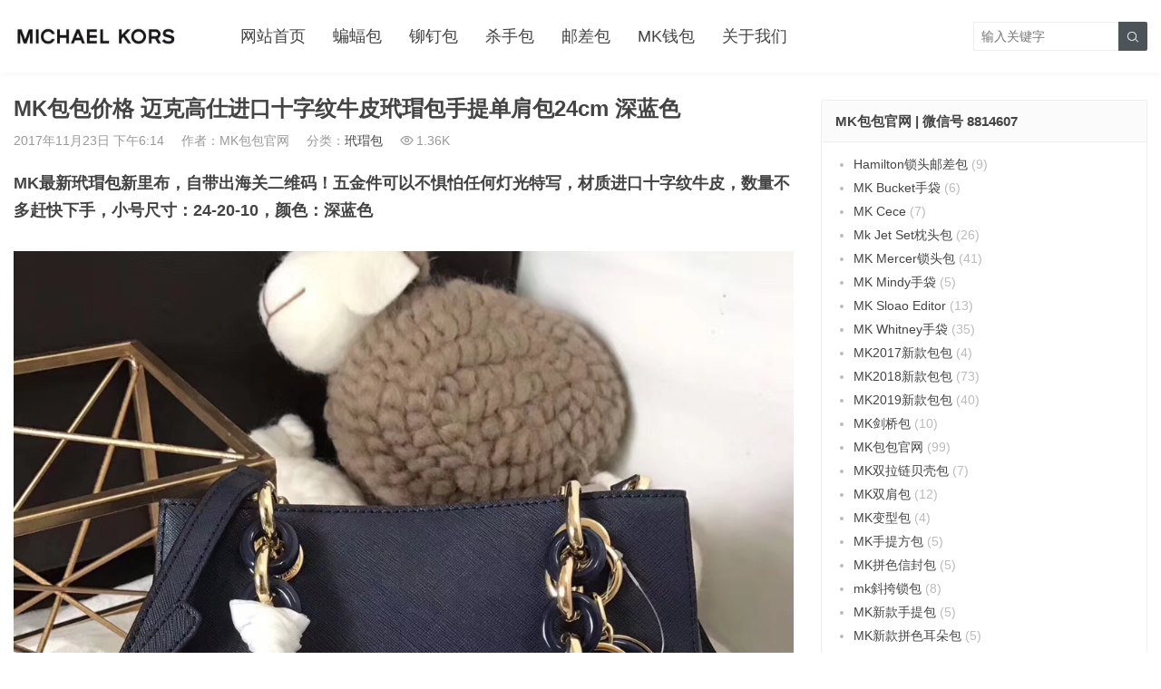

--- FILE ---
content_type: text/html; charset=UTF-8
request_url: https://www.mkbaobao.com/6922.html
body_size: 13048
content:
<!DOCTYPE HTML>
<html>
<head>
<meta charset="UTF-8">
<meta http-equiv="X-UA-Compatible" content="IE=edge">
<meta name="viewport" content="width=device-width, initial-scale=1.0, user-scalable=0, minimum-scale=1.0, maximum-scale=1.0">
<meta name="apple-mobile-web-app-capable" content="yes">
<meta name="apple-mobile-web-app-status-bar-style" content="black">
<meta http-equiv="cache-control" content="no-siteapp">
<title>MK包包价格 迈克高仕进口十字纹牛皮玳瑁包手提单肩包24cm 深蓝色-MK美国官网_MK包包官网_MK包包</title>
<meta name='robots' content='max-image-preview:large' />
	<style>img:is([sizes="auto" i], [sizes^="auto," i]) { contain-intrinsic-size: 3000px 1500px }</style>
	<link rel='dns-prefetch' href='//www.googletagmanager.com' />
<link rel='stylesheet' id='wp-block-library-css' href='https://www.mkbaobao.com/wp-includes/css/dist/block-library/style.min.css?ver=6.8.2' type='text/css' media='all' />
<style id='classic-theme-styles-inline-css' type='text/css'>
/*! This file is auto-generated */
.wp-block-button__link{color:#fff;background-color:#32373c;border-radius:9999px;box-shadow:none;text-decoration:none;padding:calc(.667em + 2px) calc(1.333em + 2px);font-size:1.125em}.wp-block-file__button{background:#32373c;color:#fff;text-decoration:none}
</style>
<style id='global-styles-inline-css' type='text/css'>
:root{--wp--preset--aspect-ratio--square: 1;--wp--preset--aspect-ratio--4-3: 4/3;--wp--preset--aspect-ratio--3-4: 3/4;--wp--preset--aspect-ratio--3-2: 3/2;--wp--preset--aspect-ratio--2-3: 2/3;--wp--preset--aspect-ratio--16-9: 16/9;--wp--preset--aspect-ratio--9-16: 9/16;--wp--preset--color--black: #000000;--wp--preset--color--cyan-bluish-gray: #abb8c3;--wp--preset--color--white: #ffffff;--wp--preset--color--pale-pink: #f78da7;--wp--preset--color--vivid-red: #cf2e2e;--wp--preset--color--luminous-vivid-orange: #ff6900;--wp--preset--color--luminous-vivid-amber: #fcb900;--wp--preset--color--light-green-cyan: #7bdcb5;--wp--preset--color--vivid-green-cyan: #00d084;--wp--preset--color--pale-cyan-blue: #8ed1fc;--wp--preset--color--vivid-cyan-blue: #0693e3;--wp--preset--color--vivid-purple: #9b51e0;--wp--preset--gradient--vivid-cyan-blue-to-vivid-purple: linear-gradient(135deg,rgba(6,147,227,1) 0%,rgb(155,81,224) 100%);--wp--preset--gradient--light-green-cyan-to-vivid-green-cyan: linear-gradient(135deg,rgb(122,220,180) 0%,rgb(0,208,130) 100%);--wp--preset--gradient--luminous-vivid-amber-to-luminous-vivid-orange: linear-gradient(135deg,rgba(252,185,0,1) 0%,rgba(255,105,0,1) 100%);--wp--preset--gradient--luminous-vivid-orange-to-vivid-red: linear-gradient(135deg,rgba(255,105,0,1) 0%,rgb(207,46,46) 100%);--wp--preset--gradient--very-light-gray-to-cyan-bluish-gray: linear-gradient(135deg,rgb(238,238,238) 0%,rgb(169,184,195) 100%);--wp--preset--gradient--cool-to-warm-spectrum: linear-gradient(135deg,rgb(74,234,220) 0%,rgb(151,120,209) 20%,rgb(207,42,186) 40%,rgb(238,44,130) 60%,rgb(251,105,98) 80%,rgb(254,248,76) 100%);--wp--preset--gradient--blush-light-purple: linear-gradient(135deg,rgb(255,206,236) 0%,rgb(152,150,240) 100%);--wp--preset--gradient--blush-bordeaux: linear-gradient(135deg,rgb(254,205,165) 0%,rgb(254,45,45) 50%,rgb(107,0,62) 100%);--wp--preset--gradient--luminous-dusk: linear-gradient(135deg,rgb(255,203,112) 0%,rgb(199,81,192) 50%,rgb(65,88,208) 100%);--wp--preset--gradient--pale-ocean: linear-gradient(135deg,rgb(255,245,203) 0%,rgb(182,227,212) 50%,rgb(51,167,181) 100%);--wp--preset--gradient--electric-grass: linear-gradient(135deg,rgb(202,248,128) 0%,rgb(113,206,126) 100%);--wp--preset--gradient--midnight: linear-gradient(135deg,rgb(2,3,129) 0%,rgb(40,116,252) 100%);--wp--preset--font-size--small: 13px;--wp--preset--font-size--medium: 20px;--wp--preset--font-size--large: 36px;--wp--preset--font-size--x-large: 42px;--wp--preset--spacing--20: 0.44rem;--wp--preset--spacing--30: 0.67rem;--wp--preset--spacing--40: 1rem;--wp--preset--spacing--50: 1.5rem;--wp--preset--spacing--60: 2.25rem;--wp--preset--spacing--70: 3.38rem;--wp--preset--spacing--80: 5.06rem;--wp--preset--shadow--natural: 6px 6px 9px rgba(0, 0, 0, 0.2);--wp--preset--shadow--deep: 12px 12px 50px rgba(0, 0, 0, 0.4);--wp--preset--shadow--sharp: 6px 6px 0px rgba(0, 0, 0, 0.2);--wp--preset--shadow--outlined: 6px 6px 0px -3px rgba(255, 255, 255, 1), 6px 6px rgba(0, 0, 0, 1);--wp--preset--shadow--crisp: 6px 6px 0px rgba(0, 0, 0, 1);}:where(.is-layout-flex){gap: 0.5em;}:where(.is-layout-grid){gap: 0.5em;}body .is-layout-flex{display: flex;}.is-layout-flex{flex-wrap: wrap;align-items: center;}.is-layout-flex > :is(*, div){margin: 0;}body .is-layout-grid{display: grid;}.is-layout-grid > :is(*, div){margin: 0;}:where(.wp-block-columns.is-layout-flex){gap: 2em;}:where(.wp-block-columns.is-layout-grid){gap: 2em;}:where(.wp-block-post-template.is-layout-flex){gap: 1.25em;}:where(.wp-block-post-template.is-layout-grid){gap: 1.25em;}.has-black-color{color: var(--wp--preset--color--black) !important;}.has-cyan-bluish-gray-color{color: var(--wp--preset--color--cyan-bluish-gray) !important;}.has-white-color{color: var(--wp--preset--color--white) !important;}.has-pale-pink-color{color: var(--wp--preset--color--pale-pink) !important;}.has-vivid-red-color{color: var(--wp--preset--color--vivid-red) !important;}.has-luminous-vivid-orange-color{color: var(--wp--preset--color--luminous-vivid-orange) !important;}.has-luminous-vivid-amber-color{color: var(--wp--preset--color--luminous-vivid-amber) !important;}.has-light-green-cyan-color{color: var(--wp--preset--color--light-green-cyan) !important;}.has-vivid-green-cyan-color{color: var(--wp--preset--color--vivid-green-cyan) !important;}.has-pale-cyan-blue-color{color: var(--wp--preset--color--pale-cyan-blue) !important;}.has-vivid-cyan-blue-color{color: var(--wp--preset--color--vivid-cyan-blue) !important;}.has-vivid-purple-color{color: var(--wp--preset--color--vivid-purple) !important;}.has-black-background-color{background-color: var(--wp--preset--color--black) !important;}.has-cyan-bluish-gray-background-color{background-color: var(--wp--preset--color--cyan-bluish-gray) !important;}.has-white-background-color{background-color: var(--wp--preset--color--white) !important;}.has-pale-pink-background-color{background-color: var(--wp--preset--color--pale-pink) !important;}.has-vivid-red-background-color{background-color: var(--wp--preset--color--vivid-red) !important;}.has-luminous-vivid-orange-background-color{background-color: var(--wp--preset--color--luminous-vivid-orange) !important;}.has-luminous-vivid-amber-background-color{background-color: var(--wp--preset--color--luminous-vivid-amber) !important;}.has-light-green-cyan-background-color{background-color: var(--wp--preset--color--light-green-cyan) !important;}.has-vivid-green-cyan-background-color{background-color: var(--wp--preset--color--vivid-green-cyan) !important;}.has-pale-cyan-blue-background-color{background-color: var(--wp--preset--color--pale-cyan-blue) !important;}.has-vivid-cyan-blue-background-color{background-color: var(--wp--preset--color--vivid-cyan-blue) !important;}.has-vivid-purple-background-color{background-color: var(--wp--preset--color--vivid-purple) !important;}.has-black-border-color{border-color: var(--wp--preset--color--black) !important;}.has-cyan-bluish-gray-border-color{border-color: var(--wp--preset--color--cyan-bluish-gray) !important;}.has-white-border-color{border-color: var(--wp--preset--color--white) !important;}.has-pale-pink-border-color{border-color: var(--wp--preset--color--pale-pink) !important;}.has-vivid-red-border-color{border-color: var(--wp--preset--color--vivid-red) !important;}.has-luminous-vivid-orange-border-color{border-color: var(--wp--preset--color--luminous-vivid-orange) !important;}.has-luminous-vivid-amber-border-color{border-color: var(--wp--preset--color--luminous-vivid-amber) !important;}.has-light-green-cyan-border-color{border-color: var(--wp--preset--color--light-green-cyan) !important;}.has-vivid-green-cyan-border-color{border-color: var(--wp--preset--color--vivid-green-cyan) !important;}.has-pale-cyan-blue-border-color{border-color: var(--wp--preset--color--pale-cyan-blue) !important;}.has-vivid-cyan-blue-border-color{border-color: var(--wp--preset--color--vivid-cyan-blue) !important;}.has-vivid-purple-border-color{border-color: var(--wp--preset--color--vivid-purple) !important;}.has-vivid-cyan-blue-to-vivid-purple-gradient-background{background: var(--wp--preset--gradient--vivid-cyan-blue-to-vivid-purple) !important;}.has-light-green-cyan-to-vivid-green-cyan-gradient-background{background: var(--wp--preset--gradient--light-green-cyan-to-vivid-green-cyan) !important;}.has-luminous-vivid-amber-to-luminous-vivid-orange-gradient-background{background: var(--wp--preset--gradient--luminous-vivid-amber-to-luminous-vivid-orange) !important;}.has-luminous-vivid-orange-to-vivid-red-gradient-background{background: var(--wp--preset--gradient--luminous-vivid-orange-to-vivid-red) !important;}.has-very-light-gray-to-cyan-bluish-gray-gradient-background{background: var(--wp--preset--gradient--very-light-gray-to-cyan-bluish-gray) !important;}.has-cool-to-warm-spectrum-gradient-background{background: var(--wp--preset--gradient--cool-to-warm-spectrum) !important;}.has-blush-light-purple-gradient-background{background: var(--wp--preset--gradient--blush-light-purple) !important;}.has-blush-bordeaux-gradient-background{background: var(--wp--preset--gradient--blush-bordeaux) !important;}.has-luminous-dusk-gradient-background{background: var(--wp--preset--gradient--luminous-dusk) !important;}.has-pale-ocean-gradient-background{background: var(--wp--preset--gradient--pale-ocean) !important;}.has-electric-grass-gradient-background{background: var(--wp--preset--gradient--electric-grass) !important;}.has-midnight-gradient-background{background: var(--wp--preset--gradient--midnight) !important;}.has-small-font-size{font-size: var(--wp--preset--font-size--small) !important;}.has-medium-font-size{font-size: var(--wp--preset--font-size--medium) !important;}.has-large-font-size{font-size: var(--wp--preset--font-size--large) !important;}.has-x-large-font-size{font-size: var(--wp--preset--font-size--x-large) !important;}
:where(.wp-block-post-template.is-layout-flex){gap: 1.25em;}:where(.wp-block-post-template.is-layout-grid){gap: 1.25em;}
:where(.wp-block-columns.is-layout-flex){gap: 2em;}:where(.wp-block-columns.is-layout-grid){gap: 2em;}
:root :where(.wp-block-pullquote){font-size: 1.5em;line-height: 1.6;}
</style>
<link rel='stylesheet' id='main-css' href='https://www.mkbaobao.com/wp-content/themes/tob/style.css?ver=2.8' type='text/css' media='all' />
<script type="11eb9e360fb86025a299df38-text/javascript" src="https://www.mkbaobao.com/wp-content/themes/tob/js/jquery.js?ver=2.8" id="jquery-js"></script>

<!-- Google tag (gtag.js) snippet added by Site Kit -->
<!-- Site Kit 添加的 Google Analytics 代码段 -->
<script type="11eb9e360fb86025a299df38-text/javascript" src="https://www.googletagmanager.com/gtag/js?id=G-YXDHTB8V9S" id="google_gtagjs-js" async></script>
<script type="11eb9e360fb86025a299df38-text/javascript" id="google_gtagjs-js-after">
/* <![CDATA[ */
window.dataLayer = window.dataLayer || [];function gtag(){dataLayer.push(arguments);}
gtag("set","linker",{"domains":["www.mkbaobao.com"]});
gtag("js", new Date());
gtag("set", "developer_id.dZTNiMT", true);
gtag("config", "G-YXDHTB8V9S");
/* ]]> */
</script>
<link rel="https://api.w.org/" href="https://www.mkbaobao.com/wp-json/" /><link rel="alternate" title="JSON" type="application/json" href="https://www.mkbaobao.com/wp-json/wp/v2/posts/6922" /><link rel="canonical" href="https://www.mkbaobao.com/6922.html" />
<meta name="generator" content="Site Kit by Google 1.162.0" /><style>a:hover,.fixnav>li.current-menu-item>a, .fixnav>li.current_page_item>a{color:#384047}.cat-menus .container>ul>li.current-cat.catitem-parent>a::before,.cat-menus .container>ul>li.catitem-parent>a:hover::before,.cat-menus .container>ul>li.current-cat-parent>a::before, .cat-menus .container>ul>li.current-cat-ancestor>a::before{border-top-color:#384047}.cat-menus .container>ul>li.current-cat>a,.cat-menus .container>ul>li.current-cat-parent>a, .cat-menus .container>ul>li.current-cat-ancestor>a,.cat-menus .children .current-cat a{color:#384047}.sitenav > ul > li.menu-item-has-children:hover > a::after,.sitenav ul li.current-menu-item>a::after, .sitenav ul li.current-menu-parent>a::after, .sitenav ul li.current-category-ancestor>a::after{border-top-color:#384047}.sitenav ul li:hover > a,.sitenav ul li.active a:hover,.sitenav ul li a:hover{color:#384047}.sitenav ul li.current-menu-item>a, .sitenav ul li.current-menu-parent>a, .sitenav ul li.current-category-ancestor>a{color:#384047;border-bottom-color:#384047}.searchform .sinput:focus{border-color:#384047}.searchform .sbtn{background-color:#384047}.post-like.actived{color:#384047}.excerpt time.hot{color:#384047}.excerpt-combine footer time.hot{background-color:#384047}.pagination ul li.next-page a,.widget-htags .items a:hover{background-color:#384047}.ias_trigger a{background-color:#384047}.article-content h2{border-left:7px solid #384047}.article-actions .action-like{background-color:#384047}.article-tags a:hover{background-color:#384047}.image-navigation a{background-color:#384047}.tagslist li .name:hover{background-color:#384047}.comt-submit{background:#384047;border-color:#384047}@media (max-width:768px){.sitenav ul li.current-menu-item > a{background-color:#384047}.sitenav ul li.current-menu-parent > a{color:#384047}.sitenav ul li.current-menu-item>a{color:#fff;}}@media (max-width:544px){.excerpt-combine h2 a:hover{color:#384047}.excerpt-combine footer time.hot{color:#384047}}</style>
<meta name="keywords" content="MK包包价格,mk十字纹包包,MK单肩包,mk玳瑁包,玳瑁包,">
<meta name="description" content="MK最新玳瑁包新里布，自带出海关二维码！五金件可以不惧怕任何灯光特写，材质进口十字纹牛皮，数量不多赶快下手，小号尺寸：24-20-10，颜色：深蓝色">
<!--[if lt IE 9]><script src="https://www.mkbaobao.com/wp-content/themes/tob/js/html5.js"></script><![endif]-->
</head>
<body data-rsssl=1 class="wp-singular post-template-default single single-post postid-6922 single-format-standard wp-theme-tob comment-open list-thumb-hover-action mlist-two nav-fixed-top">
<header class="header">
	<div class="container">
		<div class="logo"><a href="https://www.mkbaobao.com" title="MK美国官网_MK包包官网_MK包包-Michael Kors官网"><img src="https://www.mkbaobao.com/wp-content/uploads/2020/11/07d935680b6501b.jpg"><span>MK美国官网_MK包包官网_MK包包</span></a></div>		<div class="sitenav">
			<ul><li id="menu-item-10392" class="menu-item menu-item-type-custom menu-item-object-custom menu-item-home menu-item-10392"><a href="https://www.mkbaobao.com">网站首页</a></li>
<li id="menu-item-214" class="menu-item menu-item-type-taxonomy menu-item-object-category menu-item-214"><a href="https://www.mkbaobao.com/selma">蝙蝠包</a></li>
<li id="menu-item-215" class="menu-item menu-item-type-taxonomy menu-item-object-category menu-item-215"><a href="https://www.mkbaobao.com/selma-liu-ding">铆钉包</a></li>
<li id="menu-item-177" class="menu-item menu-item-type-taxonomy menu-item-object-category menu-item-177"><a href="https://www.mkbaobao.com/sha-shou-bao">杀手包</a></li>
<li id="menu-item-3554" class="menu-item menu-item-type-taxonomy menu-item-object-category menu-item-3554"><a href="https://www.mkbaobao.com/hamilton">邮差包</a></li>
<li id="menu-item-2315" class="menu-item menu-item-type-taxonomy menu-item-object-category menu-item-2315"><a href="https://www.mkbaobao.com/wallet">MK钱包</a></li>
<li id="menu-item-3539" class="menu-item menu-item-type-post_type menu-item-object-page menu-item-3539"><a href="https://www.mkbaobao.com/about-us">关于我们</a></li>
</ul>
		</div>
		<span class="sitenav-on"><i class="fa">&#xe605;</i></span>
		<span class="sitenav-mask"></span>
									<div class="searchform-wrap">
				<span class="searchstart-on"><i class="fa">&#xe600;</i></span>
				<span class="searchstart-off"><i class="fa">&#xe606;</i></span>
				<form method="get" class="searchform" action="https://www.mkbaobao.com/" >
					<button tabindex="3" class="sbtn" type="submit"><i class="fa">&#xe600;</i></button>
										<input required="required" tabindex="2" class="sinput" name="s" type="text" placeholder="输入关键字" value="">
				</form>
			</div>
			</div>
</header>
<section class="container">
    <div class="content-wrap">
    	<div class="content">
    		                		<header class="article-header">
    			<h1 class="article-title">MK包包价格 迈克高仕进口十字纹牛皮玳瑁包手提单肩包24cm 深蓝色</h1>
    			<div class="article-meta">
    				<span class="item item-1">2017年11月23日 下午6:14</span>
                        				<span class="item item-2">作者：MK包包官网</span>
    				<span class="item item-3">分类：<a href="https://www.mkbaobao.com/dai-mao" rel="category tag">玳瑁包</a></span>
                        				    <span class="item item-4"><i class="fa">&#xe62a;</i>1.36K</span>
                        				<span class="item item-5"></span>
    			</div>
    		</header>

            
    		<article class="article-content">
                <h3><strong>MK最新玳瑁包新里布，自带出海关二维码！五金件可以不惧怕任何灯光特写，材质进口十字纹牛皮，数量不多赶快下手，小号尺寸：24-20-10，颜色：深蓝色</strong></h3>
<p><img fetchpriority="high" decoding="async" class="aligncenter size-full wp-image-6931" src="https://www.mkbaobao.com/wp-content/uploads/2017/11/mmexport1510972712165.jpg" alt="MK包包价格 迈克高仕进口十字纹牛皮玳瑁包手提单肩包24cm 深蓝色" title="MK包包价格 迈克高仕进口十字纹牛皮玳瑁包手提单肩包24cm 深蓝色-MK美国官网_MK包包官网_MK包包" width="1080" height="1080" srcset="https://www.mkbaobao.com/wp-content/uploads/2017/11/mmexport1510972712165.jpg 1080w, https://www.mkbaobao.com/wp-content/uploads/2017/11/mmexport1510972712165-220x220.jpg 220w, https://www.mkbaobao.com/wp-content/uploads/2017/11/mmexport1510972712165-300x300.jpg 300w, https://www.mkbaobao.com/wp-content/uploads/2017/11/mmexport1510972712165-768x768.jpg 768w, https://www.mkbaobao.com/wp-content/uploads/2017/11/mmexport1510972712165-1024x1024.jpg 1024w" sizes="(max-width: 1080px) 100vw, 1080px" /> <img decoding="async" class="aligncenter size-full wp-image-6932" src="https://www.mkbaobao.com/wp-content/uploads/2017/11/mmexport1510972718147.jpg" alt="MK包包价格 迈克高仕进口十字纹牛皮玳瑁包手提单肩包24cm 深蓝色" title="MK包包价格 迈克高仕进口十字纹牛皮玳瑁包手提单肩包24cm 深蓝色-MK美国官网_MK包包官网_MK包包" width="1080" height="1080" srcset="https://www.mkbaobao.com/wp-content/uploads/2017/11/mmexport1510972718147.jpg 1080w, https://www.mkbaobao.com/wp-content/uploads/2017/11/mmexport1510972718147-220x220.jpg 220w, https://www.mkbaobao.com/wp-content/uploads/2017/11/mmexport1510972718147-300x300.jpg 300w, https://www.mkbaobao.com/wp-content/uploads/2017/11/mmexport1510972718147-768x768.jpg 768w, https://www.mkbaobao.com/wp-content/uploads/2017/11/mmexport1510972718147-1024x1024.jpg 1024w" sizes="(max-width: 1080px) 100vw, 1080px" /> <img decoding="async" class="aligncenter size-full wp-image-6934" src="https://www.mkbaobao.com/wp-content/uploads/2017/11/mmexport1510972721394.jpg" alt="MK包包价格 迈克高仕进口十字纹牛皮玳瑁包手提单肩包24cm 深蓝色" title="MK包包价格 迈克高仕进口十字纹牛皮玳瑁包手提单肩包24cm 深蓝色-MK美国官网_MK包包官网_MK包包" width="1080" height="1080" srcset="https://www.mkbaobao.com/wp-content/uploads/2017/11/mmexport1510972721394.jpg 1080w, https://www.mkbaobao.com/wp-content/uploads/2017/11/mmexport1510972721394-220x220.jpg 220w, https://www.mkbaobao.com/wp-content/uploads/2017/11/mmexport1510972721394-300x300.jpg 300w, https://www.mkbaobao.com/wp-content/uploads/2017/11/mmexport1510972721394-768x768.jpg 768w, https://www.mkbaobao.com/wp-content/uploads/2017/11/mmexport1510972721394-1024x1024.jpg 1024w" sizes="(max-width: 1080px) 100vw, 1080px" /> <img loading="lazy" decoding="async" class="aligncenter size-full wp-image-6935" src="https://www.mkbaobao.com/wp-content/uploads/2017/11/mmexport1510972724896.jpg" alt="MK包包价格 迈克高仕进口十字纹牛皮玳瑁包手提单肩包24cm 深蓝色" title="MK包包价格 迈克高仕进口十字纹牛皮玳瑁包手提单肩包24cm 深蓝色-MK美国官网_MK包包官网_MK包包" width="1080" height="1080" srcset="https://www.mkbaobao.com/wp-content/uploads/2017/11/mmexport1510972724896.jpg 1080w, https://www.mkbaobao.com/wp-content/uploads/2017/11/mmexport1510972724896-220x220.jpg 220w, https://www.mkbaobao.com/wp-content/uploads/2017/11/mmexport1510972724896-300x300.jpg 300w, https://www.mkbaobao.com/wp-content/uploads/2017/11/mmexport1510972724896-768x768.jpg 768w, https://www.mkbaobao.com/wp-content/uploads/2017/11/mmexport1510972724896-1024x1024.jpg 1024w" sizes="auto, (max-width: 1080px) 100vw, 1080px" /> <img loading="lazy" decoding="async" class="aligncenter size-full wp-image-6936" src="https://www.mkbaobao.com/wp-content/uploads/2017/11/mmexport1510972727485.jpg" alt="MK包包价格 迈克高仕进口十字纹牛皮玳瑁包手提单肩包24cm 深蓝色" title="MK包包价格 迈克高仕进口十字纹牛皮玳瑁包手提单肩包24cm 深蓝色-MK美国官网_MK包包官网_MK包包" width="1080" height="1080" srcset="https://www.mkbaobao.com/wp-content/uploads/2017/11/mmexport1510972727485.jpg 1080w, https://www.mkbaobao.com/wp-content/uploads/2017/11/mmexport1510972727485-220x220.jpg 220w, https://www.mkbaobao.com/wp-content/uploads/2017/11/mmexport1510972727485-300x300.jpg 300w, https://www.mkbaobao.com/wp-content/uploads/2017/11/mmexport1510972727485-768x768.jpg 768w, https://www.mkbaobao.com/wp-content/uploads/2017/11/mmexport1510972727485-1024x1024.jpg 1024w" sizes="auto, (max-width: 1080px) 100vw, 1080px" /> <img loading="lazy" decoding="async" class="aligncenter size-full wp-image-6937" src="https://www.mkbaobao.com/wp-content/uploads/2017/11/mmexport1510972731067.jpg" alt="MK包包价格 迈克高仕进口十字纹牛皮玳瑁包手提单肩包24cm 深蓝色" title="MK包包价格 迈克高仕进口十字纹牛皮玳瑁包手提单肩包24cm 深蓝色-MK美国官网_MK包包官网_MK包包" width="1080" height="1080" srcset="https://www.mkbaobao.com/wp-content/uploads/2017/11/mmexport1510972731067.jpg 1080w, https://www.mkbaobao.com/wp-content/uploads/2017/11/mmexport1510972731067-220x220.jpg 220w, https://www.mkbaobao.com/wp-content/uploads/2017/11/mmexport1510972731067-300x300.jpg 300w, https://www.mkbaobao.com/wp-content/uploads/2017/11/mmexport1510972731067-768x768.jpg 768w, https://www.mkbaobao.com/wp-content/uploads/2017/11/mmexport1510972731067-1024x1024.jpg 1024w" sizes="auto, (max-width: 1080px) 100vw, 1080px" /> <img loading="lazy" decoding="async" class="aligncenter size-full wp-image-6938" src="https://www.mkbaobao.com/wp-content/uploads/2017/11/mmexport1510972739424.jpg" alt="MK包包价格 迈克高仕进口十字纹牛皮玳瑁包手提单肩包24cm 深蓝色" title="MK包包价格 迈克高仕进口十字纹牛皮玳瑁包手提单肩包24cm 深蓝色-MK美国官网_MK包包官网_MK包包" width="1080" height="1080" srcset="https://www.mkbaobao.com/wp-content/uploads/2017/11/mmexport1510972739424.jpg 1080w, https://www.mkbaobao.com/wp-content/uploads/2017/11/mmexport1510972739424-220x220.jpg 220w, https://www.mkbaobao.com/wp-content/uploads/2017/11/mmexport1510972739424-300x300.jpg 300w, https://www.mkbaobao.com/wp-content/uploads/2017/11/mmexport1510972739424-768x768.jpg 768w, https://www.mkbaobao.com/wp-content/uploads/2017/11/mmexport1510972739424-1024x1024.jpg 1024w" sizes="auto, (max-width: 1080px) 100vw, 1080px" /> <img loading="lazy" decoding="async" class="aligncenter size-full wp-image-6939" src="https://www.mkbaobao.com/wp-content/uploads/2017/11/mmexport1510972714652.jpg" alt="MK包包价格 迈克高仕进口十字纹牛皮玳瑁包手提单肩包24cm 深蓝色" title="MK包包价格 迈克高仕进口十字纹牛皮玳瑁包手提单肩包24cm 深蓝色-MK美国官网_MK包包官网_MK包包" width="1080" height="1080" srcset="https://www.mkbaobao.com/wp-content/uploads/2017/11/mmexport1510972714652.jpg 1080w, https://www.mkbaobao.com/wp-content/uploads/2017/11/mmexport1510972714652-220x220.jpg 220w, https://www.mkbaobao.com/wp-content/uploads/2017/11/mmexport1510972714652-300x300.jpg 300w, https://www.mkbaobao.com/wp-content/uploads/2017/11/mmexport1510972714652-768x768.jpg 768w, https://www.mkbaobao.com/wp-content/uploads/2017/11/mmexport1510972714652-1024x1024.jpg 1024w" sizes="auto, (max-width: 1080px) 100vw, 1080px" /></p>
            </article>

                                    
            <div class="article-copyright">未经允许不得转载：<a href="https://www.mkbaobao.com">MK美国官网_MK包包官网_MK包包</a> &raquo; <a href="https://www.mkbaobao.com/6922.html">MK包包价格 迈克高仕进口十字纹牛皮玳瑁包手提单肩包24cm 深蓝色</a></div>
    		            
                            <div class="article-tags"><a href="https://www.mkbaobao.com/tag/mkbao-bao-jia-ge" rel="tag">MK包包价格</a><a href="https://www.mkbaobao.com/tag/mkshi-zi-wen-bao-bao" rel="tag">mk十字纹包包</a><a href="https://www.mkbaobao.com/tag/mkdan-jian-bao" rel="tag">MK单肩包</a><a href="https://www.mkbaobao.com/tag/mkbao-3" rel="tag">mk玳瑁包</a></div>                        
                <div class="article-wechats">
        <div class="article-wechatitem">
            <img src="https://www.mkbaobao.com/wp-content/uploads/2020/11/ad25d9224e3ddf7.jpg">
            <div class="article-wechatitem-tit">微信号：8814607</div>
            <div class="article-wechatitem-desc">扫码添加微信，下单更方便！</div>
            <div class="article-wechatitem-users">12000人已关注</div>
        </div>
    </div>
 
            
             
            
                            <nav class="article-nav">
                    <span class="article-nav-prev">上一篇<br><a href="https://www.mkbaobao.com/6913.html" rel="prev">厂家直销 迈克科尔斯MK粉色进口十字纹牛皮新款小号玳瑁包单肩女包24cm</a></span>
                    <span class="article-nav-next">下一篇<br><a href="https://www.mkbaobao.com/6933.html" rel="next">MK包包批发 迈克科尔斯MK新款玳瑁包小号 浅蓝色牛皮单肩女包24CM</a></span>
                </nav>
                        
                        
                            <div class="postitems">
                    <h3>相关推荐</h3>
                    <ul>
                        <li><a href="https://www.mkbaobao.com/10358.html"><span class="thumbnail"><img src="https://www.mkbaobao.com/wp-content/uploads/2020/11/ad25d9224e3ddf7.jpg" data-src="https://www.mkbaobao.com/wp-content/uploads/2019/03/1553671122232-220x220.jpg" class="thumb"></span>MK包包价格 迈克高仕灰色进口羊皮新款链条斜挎小包单肩女包19CM</a></li><li><a href="https://www.mkbaobao.com/10339.html"><span class="thumbnail"><img src="https://www.mkbaobao.com/wp-content/uploads/2020/11/ad25d9224e3ddf7.jpg" data-src="https://www.mkbaobao.com/wp-content/uploads/2019/03/1553671093123-220x220.jpg" class="thumb"></span>MK包包官网 迈克高仕丝绒款MK Whitney链条单肩女包斜挎包24CM</a></li><li><a href="https://www.mkbaobao.com/10295.html"><span class="thumbnail"><img src="https://www.mkbaobao.com/wp-content/uploads/2020/11/ad25d9224e3ddf7.jpg" data-src="https://www.mkbaobao.com/wp-content/uploads/2019/03/1553583292580-220x220.jpg" class="thumb"></span>广州白云皮具城 MK迈克高仕原单Whitney系列大号金色链条装饰单肩女包24CM</a></li><li><a href="https://www.mkbaobao.com/10257.html"><span class="thumbnail"><img src="https://www.mkbaobao.com/wp-content/uploads/2020/11/ad25d9224e3ddf7.jpg" data-src="https://www.mkbaobao.com/wp-content/uploads/2019/03/1553583288451-220x220.jpg" class="thumb"></span>MK包包价格 迈克科尔斯粉色十字纹牛皮花朵刺绣迷你链条斜挎包18CM</a></li><li><a href="https://www.mkbaobao.com/10185.html"><span class="thumbnail"><img src="https://www.mkbaobao.com/wp-content/uploads/2020/11/ad25d9224e3ddf7.jpg" data-src="https://www.mkbaobao.com/wp-content/uploads/2019/03/1551841398050-220x220.jpg" class="thumb"></span>MK包包价格 迈克科尔斯原单纳帕小牛皮圆环手提水桶包单肩女包 白色</a></li><li><a href="https://www.mkbaobao.com/10075.html"><span class="thumbnail"><img src="https://www.mkbaobao.com/wp-content/uploads/2020/11/ad25d9224e3ddf7.jpg" data-src="https://www.mkbaobao.com/wp-content/uploads/2019/03/1552644387900-220x220.jpg" class="thumb"></span>MK包包价格 迈克高仕MK2019新款山茶花刺绣粉色羊皮包包链条单肩斜挎包26CM</a></li><li><a href="https://www.mkbaobao.com/10059.html"><span class="thumbnail"><img src="https://www.mkbaobao.com/wp-content/uploads/2020/11/ad25d9224e3ddf7.jpg" data-src="https://www.mkbaobao.com/wp-content/uploads/2019/03/1552644395454-220x220.jpg" class="thumb"></span>MK包包批发 迈克科尔斯2019新款山茶系列粉色羊皮玳瑁包单肩斜挎女包24CM</a></li><li><a href="https://www.mkbaobao.com/10047.html"><span class="thumbnail"><img src="https://www.mkbaobao.com/wp-content/uploads/2020/11/ad25d9224e3ddf7.jpg" data-src="https://www.mkbaobao.com/wp-content/uploads/2019/03/1552644399027-220x220.jpg" class="thumb"></span>迈克科尔斯包包 MK最新款山茶系列羊皮小香风玳瑁包链条单肩斜挎包24CM</a></li>                    </ul>
                </div>
            
            
            <h3 class="comments-title" id="comments">
	评论<small>抢沙发</small>
</h3>
<div id="respond" class="comments-respond no_webshot">
		
	<form action="https://www.mkbaobao.com/wp-comments-post.php" method="post" id="commentform">
		<div class="comt">
			<div class="comt-title">
				<img alt='' data-src='https://gravatar.wp-china-yes.net/avatar/?s=50&#038;d=http://www.by1.com.cn/wp-content/themes/KooTao/images/gravatar.png' srcset='https://gravatar.wp-china-yes.net/avatar/?s=100&#038;d=https://www.by1.com.cn/wp-content/themes/KooTao/images/gravatar.png 2x' class='avatar avatar-50 photo avatar-default' height='50' width='50' loading='lazy' decoding='async'/>				<p><a id="cancel-comment-reply-link" href="javascript:;">取消</a></p>
			</div>
			<div class="comt-box">
				<textarea placeholder="你的评论可以一针见血" class="comt-area" name="comment" id="comment" cols="100%" rows="3" tabindex="1" onkeydown="if (!window.__cfRLUnblockHandlers) return false; if(event.ctrlKey&amp;&amp;event.keyCode==13){document.getElementById('submit').click();return false};" data-cf-modified-11eb9e360fb86025a299df38-=""></textarea>
				<div class="comt-ctrl">
					<div class="comt-tips"><input type='hidden' name='comment_post_ID' value='6922' id='comment_post_ID' />
<input type='hidden' name='comment_parent' id='comment_parent' value='0' />
<p style="display: none;"><input type="hidden" id="akismet_comment_nonce" name="akismet_comment_nonce" value="1b6b4135c8" /></p><label for="comment_mail_notify" class="hide" style="padding-top:0"><input type="checkbox" name="comment_mail_notify" id="comment_mail_notify" value="comment_mail_notify" checked="checked"/>有人回复时邮件通知我</label><p style="display: none !important;" class="akismet-fields-container" data-prefix="ak_"><label>&#916;<textarea name="ak_hp_textarea" cols="45" rows="8" maxlength="100"></textarea></label><input type="hidden" id="ak_js_1" name="ak_js" value="49"/><script type="11eb9e360fb86025a299df38-text/javascript">document.getElementById( "ak_js_1" ).setAttribute( "value", ( new Date() ).getTime() );</script></p></div>
					<button class="comt-submit" type="submit" name="submit" id="submit" tabindex="5">提交评论</button>
				</div>
			</div>

												<div class="comt-comterinfo" id="comment-author-info" >
						<ul>
							<li><input class="ipt" type="text" name="author" id="author" value="" tabindex="2" placeholder="昵称">昵称 (必填)</li>
							<li><input class="ipt" type="text" name="email" id="email" value="" tabindex="3" placeholder="(邮箱)">(邮箱) (必填)</li>
							<li><input class="ipt" type="text" name="url" id="url" value="" tabindex="4" placeholder="(网址)">(网址)</li>
						</ul>
					</div>
									</div>

	</form>
	</div>

    	</div>
    </div>
	<div class="sidebar">
<div class="widget widget_categories"><h3>MK包包官网 | 微信号 8814607</h3>
			<ul>
					<li class="cat-item cat-item-197"><a href="https://www.mkbaobao.com/hamilton">Hamilton锁头邮差包</a> (9)
</li>
	<li class="cat-item cat-item-579"><a href="https://www.mkbaobao.com/mk-bucket%e6%89%8b%e8%a2%8b">MK Bucket手袋</a> (6)
</li>
	<li class="cat-item cat-item-622"><a href="https://www.mkbaobao.com/mk-cece">MK Cece</a> (7)
</li>
	<li class="cat-item cat-item-210"><a href="https://www.mkbaobao.com/mk-jet-set-bag">Mk Jet Set枕头包</a> (26)
</li>
	<li class="cat-item cat-item-422"><a href="https://www.mkbaobao.com/mk-mercer">MK Mercer锁头包</a> (41)
</li>
	<li class="cat-item cat-item-575"><a href="https://www.mkbaobao.com/mk-mindy%e6%89%8b%e8%a2%8b">MK Mindy手袋</a> (5)
</li>
	<li class="cat-item cat-item-414"><a href="https://www.mkbaobao.com/mk-sloao-editor">MK Sloao Editor</a> (13)
</li>
	<li class="cat-item cat-item-551"><a href="https://www.mkbaobao.com/mk-whitney%e6%89%8b%e8%a2%8b">MK Whitney手袋</a> (35)
</li>
	<li class="cat-item cat-item-505"><a href="https://www.mkbaobao.com/mk2017%e6%96%b0%e6%ac%be%e5%8c%85%e5%8c%85">MK2017新款包包</a> (4)
</li>
	<li class="cat-item cat-item-530"><a href="https://www.mkbaobao.com/mk2018%e6%96%b0%e6%ac%be%e5%8c%85%e5%8c%85">MK2018新款包包</a> (73)
</li>
	<li class="cat-item cat-item-614"><a href="https://www.mkbaobao.com/mk2019%e6%96%b0%e6%ac%be%e5%8c%85%e5%8c%85">MK2019新款包包</a> (40)
</li>
	<li class="cat-item cat-item-494"><a href="https://www.mkbaobao.com/mk%e5%89%91%e6%a1%a5%e5%8c%85">MK剑桥包</a> (10)
</li>
	<li class="cat-item cat-item-277"><a href="https://www.mkbaobao.com/mk-bao-bao">MK包包官网</a> (99)
</li>
	<li class="cat-item cat-item-322"><a href="https://www.mkbaobao.com/mk-shuanglabeike">MK双拉链贝壳包</a> (7)
</li>
	<li class="cat-item cat-item-464"><a href="https://www.mkbaobao.com/mk%e5%8f%8c%e8%82%a9%e5%8c%85">MK双肩包</a> (12)
</li>
	<li class="cat-item cat-item-585"><a href="https://www.mkbaobao.com/mk-bianxing-bag">MK变型包</a> (4)
</li>
	<li class="cat-item cat-item-574"><a href="https://www.mkbaobao.com/mk%e6%89%8b%e6%8f%90%e6%96%b9%e5%8c%85">MK手提方包</a> (5)
</li>
	<li class="cat-item cat-item-402"><a href="https://www.mkbaobao.com/mk%e6%8b%bc%e8%89%b2%e4%bf%a1%e5%b0%81%e5%8c%85">MK拼色信封包</a> (5)
</li>
	<li class="cat-item cat-item-218"><a href="https://www.mkbaobao.com/mk-new-bag">mk斜挎锁包</a> (8)
</li>
	<li class="cat-item cat-item-390"><a href="https://www.mkbaobao.com/mk-new-bag-2">MK新款手提包</a> (5)
</li>
	<li class="cat-item cat-item-549"><a href="https://www.mkbaobao.com/mk-erduobao">MK新款拼色耳朵包</a> (5)
</li>
	<li class="cat-item cat-item-311"><a href="https://www.mkbaobao.com/mk%e7%83%ab%e9%87%91%e5%ad%97%e6%af%8d%e6%9e%95%e5%a4%b4%e5%8c%85">mk烫金字母枕头包</a> (4)
</li>
	<li class="cat-item cat-item-290"><a href="https://www.mkbaobao.com/mk-tangjin">mk烫金枕头包</a> (4)
</li>
	<li class="cat-item cat-item-386"><a href="https://www.mkbaobao.com/mk-beikebao-2">MK牛皮贝壳包</a> (20)
</li>
	<li class="cat-item cat-item-481"><a href="https://www.mkbaobao.com/mk%e7%8e%89%e7%9f%b3%e5%8c%85">MK玉石包</a> (6)
</li>
	<li class="cat-item cat-item-309"><a href="https://www.mkbaobao.com/mk%e7%a7%8b%e5%86%ac%e5%8e%9f%e5%8d%95%e7%b3%bb%e5%88%97">mk秋冬原单系列</a> (10)
</li>
	<li class="cat-item cat-item-304"><a href="https://www.mkbaobao.com/mk-suotoubao">mk秋冬新款蝙蝠锁头包</a> (12)
</li>
	<li class="cat-item cat-item-410"><a href="https://www.mkbaobao.com/mk%e7%a7%8b%e5%8d%83%e5%8c%85">MK秋千包</a> (6)
</li>
	<li class="cat-item cat-item-509"><a href="https://www.mkbaobao.com/mk%e7%ba%b3%e5%b8%95%e7%89%9b%e7%9a%ae%e6%89%8b%e6%8f%90%e5%8c%85">MK纳帕牛皮手提包</a> (7)
</li>
	<li class="cat-item cat-item-420"><a href="https://www.mkbaobao.com/mk%e7%bc%96%e7%bb%87%e9%93%be%e6%9d%a1%e9%a5%ba%e5%ad%90%e5%8c%85">MK编织链条饺子包</a> (3)
</li>
	<li class="cat-item cat-item-373"><a href="https://www.mkbaobao.com/mk-tuote">MK羊皮托特包</a> (4)
</li>
	<li class="cat-item cat-item-328"><a href="https://www.mkbaobao.com/mk-lingge">MK羊皮菱格包</a> (26)
</li>
	<li class="cat-item cat-item-568"><a href="https://www.mkbaobao.com/mk%e8%8a%b1%e9%a5%b0%e6%96%b9%e5%8c%85">MK花饰方包</a> (7)
</li>
	<li class="cat-item cat-item-163"><a href="https://www.mkbaobao.com/wallet">MK钱包</a> (126)
<ul class='children'>
	<li class="cat-item cat-item-453"><a href="https://www.mkbaobao.com/wallet/mk-mercer%e6%89%8b%e5%8c%85">MK Mercer手包</a> (9)
</li>
	<li class="cat-item cat-item-474"><a href="https://www.mkbaobao.com/wallet/mk-mercer%e7%9f%ad%e6%ac%be%e9%92%b1%e5%8c%85">MK Mercer短款钱包</a> (6)
</li>
	<li class="cat-item cat-item-507"><a href="https://www.mkbaobao.com/wallet/mk-wallet-sanzhe">MK三折信封钱夹</a> (6)
</li>
	<li class="cat-item cat-item-462"><a href="https://www.mkbaobao.com/wallet/mk%e6%89%8b%e5%8c%85">MK手包</a> (2)
</li>
	<li class="cat-item cat-item-359"><a href="https://www.mkbaobao.com/wallet/mk-pinsewallet">MK拼色钱包</a> (2)
</li>
	<li class="cat-item cat-item-442"><a href="https://www.mkbaobao.com/wallet/mk%e7%9f%ad%e6%ac%be%e5%90%b8%e6%89%a3%e9%92%b1%e5%8c%85">MK短款吸扣钱包</a> (7)
</li>
	<li class="cat-item cat-item-497"><a href="https://www.mkbaobao.com/wallet/mk%e7%bf%bb%e7%9b%96%e9%95%bf%e9%92%b1%e5%a4%b9">MK翻盖长钱夹</a> (16)
</li>
	<li class="cat-item cat-item-362"><a href="https://www.mkbaobao.com/wallet/mk-v-wallet">MK车V线羊皮钱夹</a> (10)
</li>
	<li class="cat-item cat-item-353"><a href="https://www.mkbaobao.com/wallet/mk-micai">mk迷彩系列钱包</a> (5)
</li>
	<li class="cat-item cat-item-486"><a href="https://www.mkbaobao.com/wallet/mk%e9%87%91%e7%89%8clogo%e9%92%b1%e5%8c%85">MK金牌logo钱包</a> (7)
</li>
	<li class="cat-item cat-item-342"><a href="https://www.mkbaobao.com/wallet/mk-suotou">mk锁头钱包</a> (26)
</li>
	<li class="cat-item cat-item-349"><a href="https://www.mkbaobao.com/wallet/mk-zuanwallet">mk镶钻拉链钱包</a> (9)
</li>
	<li class="cat-item cat-item-281"><a href="https://www.mkbaobao.com/wallet/wu-ding">无钉款钱包</a> (7)
</li>
	<li class="cat-item cat-item-279"><a href="https://www.mkbaobao.com/wallet/hu-die-jie">蝴蝶结款钱包</a> (5)
</li>
	<li class="cat-item cat-item-280"><a href="https://www.mkbaobao.com/wallet/liu-ding-wallet">铆钉款钱包</a> (1)
</li>
</ul>
</li>
	<li class="cat-item cat-item-278"><a href="https://www.mkbaobao.com/mk-wallet">MK钱包官网</a> (24)
</li>
	<li class="cat-item cat-item-547"><a href="https://www.mkbaobao.com/mk%e9%93%86%e9%92%89%e6%89%8b%e6%8f%90%e5%8c%85">MK铆钉手提包</a> (6)
</li>
	<li class="cat-item cat-item-289"><a href="https://www.mkbaobao.com/mk-yangpi">mk铆钉羊皮包包</a> (9)
</li>
	<li class="cat-item cat-item-244"><a href="https://www.mkbaobao.com/mk-beikebao">mk链条枕头贝壳包</a> (7)
</li>
	<li class="cat-item cat-item-605"><a href="https://www.mkbaobao.com/mk%e9%a3%8e%e7%90%b4%e5%8c%85">MK风琴包</a> (14)
</li>
	<li class="cat-item cat-item-32"><a href="https://www.mkbaobao.com/selma">Selma</a> (38)
</li>
	<li class="cat-item cat-item-30"><a href="https://www.mkbaobao.com/selma-liu-ding">Selma铆钉</a> (25)
</li>
	<li class="cat-item cat-item-393"><a href="https://www.mkbaobao.com/%e4%b8%89%e8%a7%92%e7%be%8a%e7%9a%ae%e9%93%be%e6%9d%a1%e5%8c%85">三角羊皮链条包</a> (22)
</li>
	<li class="cat-item cat-item-101"><a href="https://www.mkbaobao.com/sijinbao">丝巾包</a> (9)
</li>
	<li class="cat-item cat-item-31"><a href="https://www.mkbaobao.com/ce-kong-liu-ding">侧孔柳钉</a> (19)
</li>
	<li class="cat-item cat-item-151"><a href="https://www.mkbaobao.com/shuangpaizuan">双排钻蝙蝠包</a> (12)
</li>
	<li class="cat-item cat-item-118"><a href="https://www.mkbaobao.com/koudai">口袋包</a> (1)
</li>
	<li class="cat-item cat-item-150"><a href="https://www.mkbaobao.com/fanbubao">帆布包</a> (3)
</li>
	<li class="cat-item cat-item-167"><a href="https://www.mkbaobao.com/%e6%8b%bc%e8%89%b2%e8%9d%99%e8%9d%a0%e5%8c%85%e7%9c%9f%e7%9a%ae">拼色蝙蝠包真皮</a> (4)
</li>
	<li class="cat-item cat-item-25"><a href="https://www.mkbaobao.com/recommend">推荐产品</a> (161)
</li>
	<li class="cat-item cat-item-225"><a href="https://www.mkbaobao.com/%e6%96%b0%e6%ac%be%e7%9b%96%e5%a4%b4%e6%96%9c%e6%8c%8e%e5%8c%85">新款盖头斜挎包</a> (10)
</li>
	<li class="cat-item cat-item-28"><a href="https://www.mkbaobao.com/sha-shou-bao">杀手包</a> (37)
</li>
	<li class="cat-item cat-item-112"><a href="https://www.mkbaobao.com/dai-mao">玳瑁包</a> (30)
</li>
	<li class="cat-item cat-item-26"><a href="https://www.mkbaobao.com/kong-jie">空姐包</a> (8)
</li>
	<li class="cat-item cat-item-20"><a href="https://www.mkbaobao.com/news">站内公告</a> (42)
</li>
	<li class="cat-item cat-item-105"><a href="https://www.mkbaobao.com/rope-embossed">绳子荔枝纹</a> (5)
</li>
	<li class="cat-item cat-item-152"><a href="https://www.mkbaobao.com/liu-ding">翻盖铆钉包</a> (3)
</li>
	<li class="cat-item cat-item-29"><a href="https://www.mkbaobao.com/shopping-bag">购物袋</a> (49)
</li>
	<li class="cat-item cat-item-121"><a href="https://www.mkbaobao.com/lian-tiao">链条包</a> (10)
</li>
	<li class="cat-item cat-item-164"><a href="https://www.mkbaobao.com/shuo-tou">锁头包</a> (32)
</li>
			</ul>

			</div><div class="widget widget-postlist"><h3>MK包包 _ 最新文章</h3><ul><li><a target="_blank" href="https://www.mkbaobao.com/10404.html"><span class="thumbnail"><img src="https://www.mkbaobao.com/wp-content/uploads/2020/11/ad25d9224e3ddf7.jpg" data-src="https://www.mkbaobao.com/wp-content/uploads/2020/11/7727e3a4bf2ad0b-240x180.png" class="thumb"></span>下单微信号：8814607</a></li><li><a target="_blank" href="https://www.mkbaobao.com/10365.html"><span class="thumbnail"><img src="https://www.mkbaobao.com/wp-content/uploads/2020/11/ad25d9224e3ddf7.jpg" data-src="https://www.mkbaobao.com/wp-content/uploads/2019/03/1553671118723-220x220.jpg" class="thumb"></span>广州白云皮具城 MK迈克高仕新款羊皮链条翻盖小包斜挎包19CM 黑色</a></li><li><a target="_blank" href="https://www.mkbaobao.com/10358.html"><span class="thumbnail"><img src="https://www.mkbaobao.com/wp-content/uploads/2020/11/ad25d9224e3ddf7.jpg" data-src="https://www.mkbaobao.com/wp-content/uploads/2019/03/1553671122232-220x220.jpg" class="thumb"></span>MK包包价格 迈克高仕灰色进口羊皮新款链条斜挎小包单肩女包19CM</a></li><li><a target="_blank" href="https://www.mkbaobao.com/10349.html"><span class="thumbnail"><img src="https://www.mkbaobao.com/wp-content/uploads/2020/11/ad25d9224e3ddf7.jpg" data-src="https://www.mkbaobao.com/wp-content/uploads/2019/03/1553671116235-220x220.jpg" class="thumb"></span>迈克科尔斯包包 MK2019新款小香风羊皮链条翻盖包斜跨包包19CM 红色</a></li><li><a target="_blank" href="https://www.mkbaobao.com/10339.html"><span class="thumbnail"><img src="https://www.mkbaobao.com/wp-content/uploads/2020/11/ad25d9224e3ddf7.jpg" data-src="https://www.mkbaobao.com/wp-content/uploads/2019/03/1553671093123-220x220.jpg" class="thumb"></span>MK包包官网 迈克高仕丝绒款MK Whitney链条单肩女包斜挎包24CM</a></li><li><a target="_blank" href="https://www.mkbaobao.com/10325.html"><span class="thumbnail"><img src="https://www.mkbaobao.com/wp-content/uploads/2020/11/ad25d9224e3ddf7.jpg" data-src="https://www.mkbaobao.com/wp-content/uploads/2019/03/1553583302000-220x220.jpg" class="thumb"></span>MK包包批发 迈克高仕MK黑色羊皮字母点缀三角菱格链条包斜挎女包25CM</a></li></ul></div><div class="widget widget_media_image"><h3>微信号：8814607 （ 扫码添加微信下单 ）</h3><img width="300" height="300" src="https://www.mkbaobao.com/wp-content/uploads/2020/11/ad25d9224e3ddf7-300x300.jpg" class="image wp-image-10402  attachment-medium size-medium" alt="" style="max-width: 100%; height: auto;" decoding="async" loading="lazy" srcset="https://www.mkbaobao.com/wp-content/uploads/2020/11/ad25d9224e3ddf7-300x300.jpg 300w, https://www.mkbaobao.com/wp-content/uploads/2020/11/ad25d9224e3ddf7.jpg 430w" sizes="auto, (max-width: 300px) 100vw, 300px" /></div><div class="widget widget_media_image"><h3>微商相册二维码，一键转发做代理！</h3><img width="169" height="300" src="https://www.mkbaobao.com/wp-content/uploads/2020/11/7727e3a4bf2ad0b-169x300.png" class="image wp-image-10403  attachment-medium size-medium" alt="" style="max-width: 100%; height: auto;" decoding="async" loading="lazy" srcset="https://www.mkbaobao.com/wp-content/uploads/2020/11/7727e3a4bf2ad0b-169x300.png 169w, https://www.mkbaobao.com/wp-content/uploads/2020/11/7727e3a4bf2ad0b.png 540w" sizes="auto, (max-width: 169px) 100vw, 169px" /></div>
		<div class="widget widget_recent_entries">
		<h3>近期文章</h3>
		<ul>
											<li>
					<a href="https://www.mkbaobao.com/10404.html">下单微信号：8814607</a>
									</li>
											<li>
					<a href="https://www.mkbaobao.com/10365.html">广州白云皮具城 MK迈克高仕新款羊皮链条翻盖小包斜挎包19CM 黑色</a>
									</li>
											<li>
					<a href="https://www.mkbaobao.com/10358.html">MK包包价格 迈克高仕灰色进口羊皮新款链条斜挎小包单肩女包19CM</a>
									</li>
											<li>
					<a href="https://www.mkbaobao.com/10349.html">迈克科尔斯包包 MK2019新款小香风羊皮链条翻盖包斜跨包包19CM 红色</a>
									</li>
											<li>
					<a href="https://www.mkbaobao.com/10339.html">MK包包官网 迈克高仕丝绒款MK Whitney链条单肩女包斜挎包24CM</a>
									</li>
					</ul>

		</div><div class="widget widget_links"><h3>Michael Kors</h3>
	<ul class='xoxo blogroll'>
<li><a href="https://www.mkbaobao.com" title="MK中国官网">MK中国官网</a></li>
<li><a href="https://www.mkbaobao.com" title="MK包包价格">MK包包价格</a></li>
<li><a href="https://www.mkbaobao.com" title="MK包包官网">MK包包官网</a></li>
<li><a href="https://www.mkbaobao.com" title="MK美国官网">MK美国官网</a></li>

	</ul>
</div>
<div class="widget widget-comments"><h3>最新评论</h3><ul><li><a target="_blank" href="https://www.mkbaobao.com/order#comment-954" title="下单&发货说明 上的评论"><img alt='' data-src='https://gravatar.wp-china-yes.net/avatar/2215cdd207d35479a9eba6571f613cb2913cbbaea28885527c1c420eede3ab82?s=50&#038;d=http://www.by1.com.cn/wp-content/themes/KooTao/images/gravatar.png' srcset='https://gravatar.wp-china-yes.net/avatar/2215cdd207d35479a9eba6571f613cb2913cbbaea28885527c1c420eede3ab82?s=100&#038;d=https://www.by1.com.cn/wp-content/themes/KooTao/images/gravatar.png 2x' class='avatar avatar-50 photo' height='50' width='50' loading='lazy' decoding='async'/><div class="inner"><time><strong>MCM工厂一手货源，微：dbynttx</strong>2019-04-19 11:08:35</time>是正品吗？</div></a></li><li><a target="_blank" href="https://www.mkbaobao.com/2555.html#comment-953" title="MK女包 荧光橙 十字纹牛皮真皮女包 蝙蝠包笑脸包 手提包 上的评论"><img alt='' data-src='https://gravatar.wp-china-yes.net/avatar/34ab08d70208bdcbc0bf4dc5ae34074e2e2a1069b7327c5a3d65c60857f2c83d?s=50&#038;d=http://www.by1.com.cn/wp-content/themes/KooTao/images/gravatar.png' srcset='https://gravatar.wp-china-yes.net/avatar/34ab08d70208bdcbc0bf4dc5ae34074e2e2a1069b7327c5a3d65c60857f2c83d?s=100&#038;d=https://www.by1.com.cn/wp-content/themes/KooTao/images/gravatar.png 2x' class='avatar avatar-50 photo' height='50' width='50' loading='lazy' decoding='async'/><div class="inner"><time><strong>娟</strong>2015-12-28 10:35:14</time>中号笑脸小甘橘有吗？</div></a></li><li><a target="_blank" href="https://www.mkbaobao.com/contact#comment-951" title="联系方式 上的评论"><img alt='' data-src='https://gravatar.wp-china-yes.net/avatar/9209bf6c9e5ca6ff34335f559f00669b0b58d441599056e9ed11f3b493028841?s=50&#038;d=http://www.by1.com.cn/wp-content/themes/KooTao/images/gravatar.png' srcset='https://gravatar.wp-china-yes.net/avatar/9209bf6c9e5ca6ff34335f559f00669b0b58d441599056e9ed11f3b493028841?s=100&#038;d=https://www.by1.com.cn/wp-content/themes/KooTao/images/gravatar.png 2x' class='avatar avatar-50 photo' height='50' width='50' loading='lazy' decoding='async'/><div class="inner"><time><strong>Irina</strong>2015-08-07 14:45:38</time>我想给你买一包</div></a></li><li><a target="_blank" href="https://www.mkbaobao.com/3242.html#comment-950" title="厂家直销 Mk Jet Set 新款小号枕头包 原版十字纹牛皮 白色出货 上的评论"><img alt='' data-src='https://gravatar.wp-china-yes.net/avatar/459f333a93bb0276d084f1f73f9593337457cbec0b7b2f9ae79aad1c3ebf2883?s=50&#038;d=http://www.by1.com.cn/wp-content/themes/KooTao/images/gravatar.png' srcset='https://gravatar.wp-china-yes.net/avatar/459f333a93bb0276d084f1f73f9593337457cbec0b7b2f9ae79aad1c3ebf2883?s=100&#038;d=https://www.by1.com.cn/wp-content/themes/KooTao/images/gravatar.png 2x' class='avatar avatar-50 photo' height='50' width='50' loading='lazy' decoding='async'/><div class="inner"><time><strong>小月</strong>2015-06-15 10:18:58</time>怎么购买
A货</div></a></li><li><a target="_blank" href="https://www.mkbaobao.com/agent#comment-948" title="代理需知 上的评论"><img alt='' data-src='https://gravatar.wp-china-yes.net/avatar/26ec4305dc274d94bfb8f19cb4c872334fd7361bb845196eb729224c2a6c3dfc?s=50&#038;d=http://www.by1.com.cn/wp-content/themes/KooTao/images/gravatar.png' srcset='https://gravatar.wp-china-yes.net/avatar/26ec4305dc274d94bfb8f19cb4c872334fd7361bb845196eb729224c2a6c3dfc?s=100&#038;d=https://www.by1.com.cn/wp-content/themes/KooTao/images/gravatar.png 2x' class='avatar avatar-50 photo' height='50' width='50' loading='lazy' decoding='async'/><div class="inner"><time><strong>一切安好</strong>2015-05-24 23:28:35</time>可以代理么</div></a></li><li><a target="_blank" href="https://www.mkbaobao.com/5190.html#comment-947" title="Michael Kors MK经典蝙蝠笑脸包大号 玫红色进口十字纹牛皮百搭女士手提包单肩包 上的评论"><img alt='' data-src='https://gravatar.wp-china-yes.net/avatar/73cde97101b741e3dbd74e8824bfb7079ca8309e96661b18567777b80496a495?s=50&#038;d=http://www.by1.com.cn/wp-content/themes/KooTao/images/gravatar.png' srcset='https://gravatar.wp-china-yes.net/avatar/73cde97101b741e3dbd74e8824bfb7079ca8309e96661b18567777b80496a495?s=100&#038;d=https://www.by1.com.cn/wp-content/themes/KooTao/images/gravatar.png 2x' class='avatar avatar-50 photo' height='50' width='50' loading='lazy' decoding='async'/><div class="inner"><time><strong>梅子</strong>2015-03-30 15:28:40</time>這一款沒有mk吊牌的牌子嗎??殺手包才有嗎?</div></a></li><li><a target="_blank" href="https://www.mkbaobao.com/order#comment-946" title="下单&发货说明 上的评论"><img alt='' data-src='https://gravatar.wp-china-yes.net/avatar/47d7c59ddf6b292c7d42b5068c64966c7b105058e3073f3d4c66ebef286f497c?s=50&#038;d=http://www.by1.com.cn/wp-content/themes/KooTao/images/gravatar.png' srcset='https://gravatar.wp-china-yes.net/avatar/47d7c59ddf6b292c7d42b5068c64966c7b105058e3073f3d4c66ebef286f497c?s=100&#038;d=https://www.by1.com.cn/wp-content/themes/KooTao/images/gravatar.png 2x' class='avatar avatar-50 photo' height='50' width='50' loading='lazy' decoding='async'/><div class="inner"><time><strong>emi</strong>2015-01-11 15:37:42</time>有没有统一的支付宝账号？</div></a></li><li><a target="_blank" href="https://www.mkbaobao.com/order#comment-945" title="下单&发货说明 上的评论"><img alt='' data-src='https://gravatar.wp-china-yes.net/avatar/47d7c59ddf6b292c7d42b5068c64966c7b105058e3073f3d4c66ebef286f497c?s=50&#038;d=http://www.by1.com.cn/wp-content/themes/KooTao/images/gravatar.png' srcset='https://gravatar.wp-china-yes.net/avatar/47d7c59ddf6b292c7d42b5068c64966c7b105058e3073f3d4c66ebef286f497c?s=100&#038;d=https://www.by1.com.cn/wp-content/themes/KooTao/images/gravatar.png 2x' class='avatar avatar-50 photo' height='50' width='50' loading='lazy' decoding='async'/><div class="inner"><time><strong>emi</strong>2015-01-11 15:36:29</time>微信没有人回复，QQ 没有人回复，手机号也是打不通，你们有做生意的吗</div></a></li></ul></div><div class="widget widget_tag_cloud"><h3>标签</h3><div class="tagcloud"><a href="https://www.mkbaobao.com/tag/michael-kors" class="tag-cloud-link tag-link-74 tag-link-position-1" style="font-size: 19.117647058824pt;" aria-label="michael kors (83 项)">michael kors</a>
<a href="https://www.mkbaobao.com/tag/mkbao-bao" class="tag-cloud-link tag-link-80 tag-link-position-2" style="font-size: 15.960784313725pt;" aria-label="MK包包 (48 项)">MK包包</a>
<a href="https://www.mkbaobao.com/tag/mkbao-bao-jia-ge" class="tag-cloud-link tag-link-395 tag-link-position-3" style="font-size: 11.43137254902pt;" aria-label="MK包包价格 (22 项)">MK包包价格</a>
<a href="https://www.mkbaobao.com/tag/mkbao-bao-guan-wang" class="tag-cloud-link tag-link-396 tag-link-position-4" style="font-size: 17.058823529412pt;" aria-label="MK包包官网 (58 项)">MK包包官网</a>
<a href="https://www.mkbaobao.com/tag/mkbao-bao-pi-fa" class="tag-cloud-link tag-link-165 tag-link-position-5" style="font-size: 16.78431372549pt;" aria-label="MK包包批发 (55 项)">MK包包批发</a>
<a href="https://www.mkbaobao.com/tag/mkshi-zi-wen-nv-bao" class="tag-cloud-link tag-link-78 tag-link-position-6" style="font-size: 15.137254901961pt;" aria-label="mk十字纹女包 (42 项)">mk十字纹女包</a>
<a href="https://www.mkbaobao.com/tag/mkshi-zi-wen-niu-pi-nv-bao" class="tag-cloud-link tag-link-127 tag-link-position-7" style="font-size: 12.803921568627pt;" aria-label="mk十字纹牛皮女包 (28 项)">mk十字纹牛皮女包</a>
<a href="https://www.mkbaobao.com/tag/mkdan-jian-bao" class="tag-cloud-link tag-link-88 tag-link-position-8" style="font-size: 22pt;" aria-label="MK单肩包 (134 项)">MK单肩包</a>
<a href="https://www.mkbaobao.com/tag/mkdan-jian-nv-bao" class="tag-cloud-link tag-link-401 tag-link-position-9" style="font-size: 10.058823529412pt;" aria-label="MK单肩女包 (17 项)">MK单肩女包</a>
<a href="https://www.mkbaobao.com/tag/mkyuan-ban-pi-nv-bao" class="tag-cloud-link tag-link-144 tag-link-position-10" style="font-size: 9.6470588235294pt;" aria-label="mk原版皮女包 (16 项)">mk原版皮女包</a>
<a href="https://www.mkbaobao.com/tag/mknv-bao" class="tag-cloud-link tag-link-76 tag-link-position-11" style="font-size: 18.43137254902pt;" aria-label="mk女包 (73 项)">mk女包</a>
<a href="https://www.mkbaobao.com/tag/mknv-bao-jia-ge" class="tag-cloud-link tag-link-418 tag-link-position-12" style="font-size: 8.5490196078431pt;" aria-label="MK女包价格 (13 项)">MK女包价格</a>
<a href="https://www.mkbaobao.com/tag/mknv-bao-pi-fa" class="tag-cloud-link tag-link-156 tag-link-position-13" style="font-size: 10.607843137255pt;" aria-label="mk女包批发 (19 项)">mk女包批发</a>
<a href="https://www.mkbaobao.com/tag/mkshou-bao" class="tag-cloud-link tag-link-116 tag-link-position-14" style="font-size: 10.058823529412pt;" aria-label="MK手包 (17 项)">MK手包</a>
<a href="https://www.mkbaobao.com/tag/mkshou-ti-bao" class="tag-cloud-link tag-link-91 tag-link-position-15" style="font-size: 21.862745098039pt;" aria-label="mk手提包 (131 项)">mk手提包</a>
<a href="https://www.mkbaobao.com/tag/mkla-lian-qian-bao" class="tag-cloud-link tag-link-254 tag-link-position-16" style="font-size: 10.607843137255pt;" aria-label="mk拉链钱包 (19 项)">mk拉链钱包</a>
<a href="https://www.mkbaobao.com/tag/mkxie-kua-bao" class="tag-cloud-link tag-link-89 tag-link-position-17" style="font-size: 20.352941176471pt;" aria-label="MK斜挎包 (101 项)">MK斜挎包</a>
<a href="https://www.mkbaobao.com/tag/mkxin-kuan-bao-bao" class="tag-cloud-link tag-link-405 tag-link-position-18" style="font-size: 10.333333333333pt;" aria-label="MK新款包包 (18 项)">MK新款包包</a>
<a href="https://www.mkbaobao.com/tag/mkxin-kuan-nv-bao" class="tag-cloud-link tag-link-131 tag-link-position-19" style="font-size: 17.333333333333pt;" aria-label="MK新款女包 (60 项)">MK新款女包</a>
<a href="https://www.mkbaobao.com/tag/mkxin-kuan-qian-bao" class="tag-cloud-link tag-link-265 tag-link-position-20" style="font-size: 10.058823529412pt;" aria-label="mk新款钱包 (17 项)">mk新款钱包</a>
<a href="https://www.mkbaobao.com/tag/mkxin-kuan-qian-jia" class="tag-cloud-link tag-link-347 tag-link-position-21" style="font-size: 8.9607843137255pt;" aria-label="MK新款钱夹 (14 项)">MK新款钱夹</a>
<a href="https://www.mkbaobao.com/tag/mksha-shou-bao" class="tag-cloud-link tag-link-98 tag-link-position-22" style="font-size: 9.6470588235294pt;" aria-label="MK杀手包 (16 项)">MK杀手包</a>
<a href="https://www.mkbaobao.com/tag/mkzhen-tou-bao" class="tag-cloud-link tag-link-211 tag-link-position-23" style="font-size: 10.058823529412pt;" aria-label="mk枕头包 (17 项)">mk枕头包</a>
<a href="https://www.mkbaobao.com/tag/mkniu-pi-bao-bao" class="tag-cloud-link tag-link-143 tag-link-position-24" style="font-size: 13.764705882353pt;" aria-label="mk牛皮包包 (33 项)">mk牛皮包包</a>
<a href="https://www.mkbaobao.com/tag/mkniu-pi-nv-bao" class="tag-cloud-link tag-link-83 tag-link-position-25" style="font-size: 22pt;" aria-label="Mk牛皮女包 (133 项)">Mk牛皮女包</a>
<a href="https://www.mkbaobao.com/tag/mkbao-3" class="tag-cloud-link tag-link-111 tag-link-position-26" style="font-size: 11.705882352941pt;" aria-label="mk玳瑁包 (23 项)">mk玳瑁包</a>
<a href="https://www.mkbaobao.com/tag/mkzhen-pi-bao-bao" class="tag-cloud-link tag-link-73 tag-link-position-27" style="font-size: 12.392156862745pt;" aria-label="mk真皮包包 (26 项)">mk真皮包包</a>
<a href="https://www.mkbaobao.com/tag/mkxiao-lian-bao" class="tag-cloud-link tag-link-92 tag-link-position-28" style="font-size: 8.9607843137255pt;" aria-label="mk笑脸包 (14 项)">mk笑脸包</a>
<a href="https://www.mkbaobao.com/tag/mkyang-pi-bao" class="tag-cloud-link tag-link-367 tag-link-position-29" style="font-size: 8.9607843137255pt;" aria-label="mk羊皮包 (14 项)">mk羊皮包</a>
<a href="https://www.mkbaobao.com/tag/mkyang-pi-nv-bao" class="tag-cloud-link tag-link-327 tag-link-position-30" style="font-size: 11.43137254902pt;" aria-label="mk羊皮女包 (22 项)">mk羊皮女包</a>
<a href="https://www.mkbaobao.com/tag/mkling-ge-bao" class="tag-cloud-link tag-link-326 tag-link-position-31" style="font-size: 10.882352941176pt;" aria-label="mk菱格包 (20 项)">mk菱格包</a>
<a href="https://www.mkbaobao.com/tag/mkbao-2" class="tag-cloud-link tag-link-75 tag-link-position-32" style="font-size: 16.509803921569pt;" aria-label="mk蝙蝠包 (53 项)">mk蝙蝠包</a>
<a href="https://www.mkbaobao.com/tag/mkbei-ke-bao" class="tag-cloud-link tag-link-246 tag-link-position-33" style="font-size: 8pt;" aria-label="mk贝壳包 (12 项)">mk贝壳包</a>
<a href="https://www.mkbaobao.com/tag/mkgou-wu-dai" class="tag-cloud-link tag-link-103 tag-link-position-34" style="font-size: 12.392156862745pt;" aria-label="mk购物袋 (26 项)">mk购物袋</a>
<a href="https://www.mkbaobao.com/tag/mkqian-bao-pi-fa" class="tag-cloud-link tag-link-268 tag-link-position-35" style="font-size: 8.9607843137255pt;" aria-label="MK钱包批发 (14 项)">MK钱包批发</a>
<a href="https://www.mkbaobao.com/tag/mkmao-ding-bao" class="tag-cloud-link tag-link-90 tag-link-position-36" style="font-size: 16.509803921569pt;" aria-label="mk铆钉包 (53 项)">mk铆钉包</a>
<a href="https://www.mkbaobao.com/tag/mklian-tiao-bao" class="tag-cloud-link tag-link-120 tag-link-position-37" style="font-size: 17.470588235294pt;" aria-label="MK链条包 (62 项)">MK链条包</a>
<a href="https://www.mkbaobao.com/tag/mksuo-tou-bao" class="tag-cloud-link tag-link-178 tag-link-position-38" style="font-size: 14.176470588235pt;" aria-label="MK锁头包 (35 项)">MK锁头包</a>
<a href="https://www.mkbaobao.com/tag/mksuo-tou-qian-bao" class="tag-cloud-link tag-link-346 tag-link-position-39" style="font-size: 8.5490196078431pt;" aria-label="mk锁头钱包 (13 项)">mk锁头钱包</a>
<a href="https://www.mkbaobao.com/tag/mkchang-kuan-qian-bao" class="tag-cloud-link tag-link-262 tag-link-position-40" style="font-size: 11.705882352941pt;" aria-label="mk长款钱包 (23 项)">mk长款钱包</a>
<a href="https://www.mkbaobao.com/tag/mkchang-kuan-qian-jia" class="tag-cloud-link tag-link-267 tag-link-position-41" style="font-size: 12.666666666667pt;" aria-label="mk长款钱夹 (27 项)">mk长款钱夹</a>
<a href="https://www.mkbaobao.com/tag/mai-ke-ke-er-si-bao-bao" class="tag-cloud-link tag-link-432 tag-link-position-42" style="font-size: 13.627450980392pt;" aria-label="迈克科尔斯包包 (32 项)">迈克科尔斯包包</a>
<a href="https://www.mkbaobao.com/tag/mai-ke-ke-er-si-nv-bao" class="tag-cloud-link tag-link-398 tag-link-position-43" style="font-size: 9.6470588235294pt;" aria-label="迈克科尔斯女包 (16 项)">迈克科尔斯女包</a>
<a href="https://www.mkbaobao.com/tag/mai-ke-gao-shi-bao-bao" class="tag-cloud-link tag-link-470 tag-link-position-44" style="font-size: 8.9607843137255pt;" aria-label="迈克高仕包包 (14 项)">迈克高仕包包</a>
<a href="https://www.mkbaobao.com/tag/mai-ke-gao-shi-nv-bao" class="tag-cloud-link tag-link-431 tag-link-position-45" style="font-size: 9.6470588235294pt;" aria-label="迈克高仕女包 (16 项)">迈克高仕女包</a></div>
</div><div class="widget widget_archive"><h3>归档</h3>
			<ul>
					<li><a href='https://www.mkbaobao.com/date/2020/11'>2020 年 11 月</a>&nbsp;(1)</li>
	<li><a href='https://www.mkbaobao.com/date/2019/03'>2019 年 3 月</a>&nbsp;(36)</li>
	<li><a href='https://www.mkbaobao.com/date/2019/02'>2019 年 2 月</a>&nbsp;(15)</li>
	<li><a href='https://www.mkbaobao.com/date/2018/11'>2018 年 11 月</a>&nbsp;(26)</li>
	<li><a href='https://www.mkbaobao.com/date/2018/09'>2018 年 9 月</a>&nbsp;(32)</li>
	<li><a href='https://www.mkbaobao.com/date/2018/08'>2018 年 8 月</a>&nbsp;(6)</li>
	<li><a href='https://www.mkbaobao.com/date/2018/07'>2018 年 7 月</a>&nbsp;(28)</li>
	<li><a href='https://www.mkbaobao.com/date/2018/06'>2018 年 6 月</a>&nbsp;(29)</li>
	<li><a href='https://www.mkbaobao.com/date/2018/05'>2018 年 5 月</a>&nbsp;(5)</li>
	<li><a href='https://www.mkbaobao.com/date/2018/04'>2018 年 4 月</a>&nbsp;(20)</li>
	<li><a href='https://www.mkbaobao.com/date/2018/03'>2018 年 3 月</a>&nbsp;(7)</li>
	<li><a href='https://www.mkbaobao.com/date/2018/02'>2018 年 2 月</a>&nbsp;(16)</li>
	<li><a href='https://www.mkbaobao.com/date/2018/01'>2018 年 1 月</a>&nbsp;(9)</li>
	<li><a href='https://www.mkbaobao.com/date/2017/12'>2017 年 12 月</a>&nbsp;(68)</li>
	<li><a href='https://www.mkbaobao.com/date/2017/11'>2017 年 11 月</a>&nbsp;(89)</li>
	<li><a href='https://www.mkbaobao.com/date/2017/10'>2017 年 10 月</a>&nbsp;(47)</li>
	<li><a href='https://www.mkbaobao.com/date/2015/01'>2015 年 1 月</a>&nbsp;(4)</li>
	<li><a href='https://www.mkbaobao.com/date/2014/12'>2014 年 12 月</a>&nbsp;(8)</li>
	<li><a href='https://www.mkbaobao.com/date/2014/11'>2014 年 11 月</a>&nbsp;(36)</li>
	<li><a href='https://www.mkbaobao.com/date/2014/10'>2014 年 10 月</a>&nbsp;(31)</li>
	<li><a href='https://www.mkbaobao.com/date/2014/09'>2014 年 9 月</a>&nbsp;(33)</li>
	<li><a href='https://www.mkbaobao.com/date/2014/08'>2014 年 8 月</a>&nbsp;(29)</li>
	<li><a href='https://www.mkbaobao.com/date/2014/07'>2014 年 7 月</a>&nbsp;(45)</li>
	<li><a href='https://www.mkbaobao.com/date/2014/06'>2014 年 6 月</a>&nbsp;(46)</li>
	<li><a href='https://www.mkbaobao.com/date/2014/05'>2014 年 5 月</a>&nbsp;(10)</li>
	<li><a href='https://www.mkbaobao.com/date/2014/04'>2014 年 4 月</a>&nbsp;(35)</li>
	<li><a href='https://www.mkbaobao.com/date/2014/03'>2014 年 3 月</a>&nbsp;(34)</li>
	<li><a href='https://www.mkbaobao.com/date/2014/02'>2014 年 2 月</a>&nbsp;(4)</li>
	<li><a href='https://www.mkbaobao.com/date/2014/01'>2014 年 1 月</a>&nbsp;(93)</li>
			</ul>

			</div></div></section> 

<footer class="footer">
			<div class="flinks">
			<dfn>Michael Kors</dfn>
	<ul class='xoxo blogroll'>
<li><a href="https://www.mkbaobao.com" title="MK包包官网">MK包包官网</a></li>
<li><a href="https://www.mkbaobao.com" title="MK美国官网">MK美国官网</a></li>
<li><a href="https://www.mkbaobao.com" title="MK中国官网">MK中国官网</a></li>
<li><a href="https://www.mkbaobao.com" title="MK包包价格">MK包包价格</a></li>

	</ul>

		</div>
				<div class="bomnav">
			<ul><li class="menu-item menu-item-type-custom menu-item-object-custom menu-item-home menu-item-10392"><a href="https://www.mkbaobao.com">网站首页</a></li>
<li class="menu-item menu-item-type-taxonomy menu-item-object-category menu-item-214"><a href="https://www.mkbaobao.com/selma">蝙蝠包</a></li>
<li class="menu-item menu-item-type-taxonomy menu-item-object-category menu-item-215"><a href="https://www.mkbaobao.com/selma-liu-ding">铆钉包</a></li>
<li class="menu-item menu-item-type-taxonomy menu-item-object-category menu-item-177"><a href="https://www.mkbaobao.com/sha-shou-bao">杀手包</a></li>
<li class="menu-item menu-item-type-taxonomy menu-item-object-category menu-item-3554"><a href="https://www.mkbaobao.com/hamilton">邮差包</a></li>
<li class="menu-item menu-item-type-taxonomy menu-item-object-category menu-item-2315"><a href="https://www.mkbaobao.com/wallet">MK钱包</a></li>
<li class="menu-item menu-item-type-post_type menu-item-object-page menu-item-3539"><a href="https://www.mkbaobao.com/about-us">关于我们</a></li>
</ul>
		</div>
	    &copy; 2026 <a href="https://www.mkbaobao.com">MK美国官网_MK包包官网_MK包包</a> &nbsp; 
    粤ICP备20110502号 &nbsp;         </footer>
 
<script type="11eb9e360fb86025a299df38-text/javascript">
	window.TBUI={"uri":"https:\/\/www.mkbaobao.com\/wp-content\/themes\/tob","ajaxpager":"10","pagenum":"30","shareimage":"https:\/\/www.mkbaobao.com\/wp-content\/uploads\/2017\/11\/mmexport1510972712165.jpg","shareimagethumb":0,"fullimage":1,"roll":"1 2","chars":{"nextpage":"\u4e0b\u4e00\u9875","liked":"\u60a8\u5df2\u70b9\u8d5e","commenting":"\u8bc4\u8bba\u63d0\u4ea4\u4e2d..."}}
</script>
<script type="speculationrules">
{"prefetch":[{"source":"document","where":{"and":[{"href_matches":"\/*"},{"not":{"href_matches":["\/wp-*.php","\/wp-admin\/*","\/wp-content\/uploads\/*","\/wp-content\/*","\/wp-content\/plugins\/*","\/wp-content\/themes\/tob\/*","\/*\\?(.+)"]}},{"not":{"selector_matches":"a[rel~=\"nofollow\"]"}},{"not":{"selector_matches":".no-prefetch, .no-prefetch a"}}]},"eagerness":"conservative"}]}
</script>
<script type="11eb9e360fb86025a299df38-text/javascript" src="https://www.mkbaobao.com/wp-content/themes/tob/js/main.js?ver=2.8" id="main-js"></script>
<script defer type="11eb9e360fb86025a299df38-text/javascript" src="https://www.mkbaobao.com/wp-content/plugins/akismet/_inc/akismet-frontend.js?ver=1758625355" id="akismet-frontend-js"></script>
<script src="/cdn-cgi/scripts/7d0fa10a/cloudflare-static/rocket-loader.min.js" data-cf-settings="11eb9e360fb86025a299df38-|49" defer></script><script defer src="https://static.cloudflareinsights.com/beacon.min.js/vcd15cbe7772f49c399c6a5babf22c1241717689176015" integrity="sha512-ZpsOmlRQV6y907TI0dKBHq9Md29nnaEIPlkf84rnaERnq6zvWvPUqr2ft8M1aS28oN72PdrCzSjY4U6VaAw1EQ==" data-cf-beacon='{"version":"2024.11.0","token":"252df69c92aa4e6fa1c5d3a37b1af0fe","r":1,"server_timing":{"name":{"cfCacheStatus":true,"cfEdge":true,"cfExtPri":true,"cfL4":true,"cfOrigin":true,"cfSpeedBrain":true},"location_startswith":null}}' crossorigin="anonymous"></script>
</body>
</html>